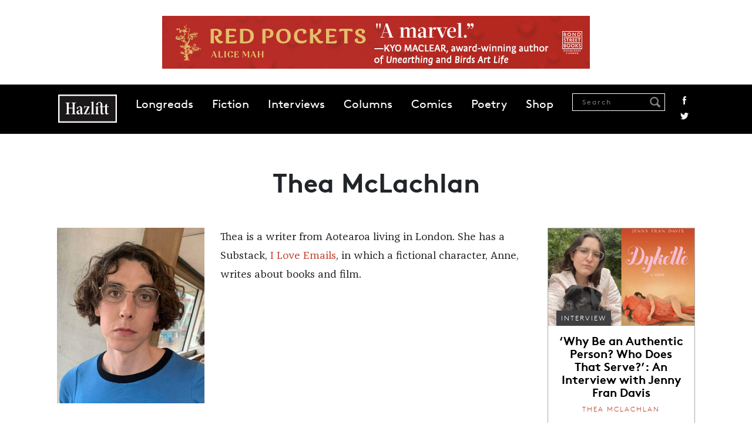

--- FILE ---
content_type: text/html; charset=UTF-8
request_url: https://www.hazlitt.net/authors/thea-mclachlan
body_size: 4578
content:
<!DOCTYPE html>
<html lang="en" dir="ltr" prefix="og: https://ogp.me/ns#">
  <head>
    <meta charset="utf-8" />
<script async src="https://www.googletagmanager.com/gtag/js?id=G-9HZSMMC5M6"></script>
<script>window.dataLayer = window.dataLayer || [];function gtag(){dataLayer.push(arguments)};gtag("js", new Date());gtag("set", "developer_id.dMDhkMT", true);gtag("config", "G-9HZSMMC5M6", {"groups":"default","page_placeholder":"PLACEHOLDER_page_location"});</script>
<link rel="canonical" href="https://www.hazlitt.net/authors/thea-mclachlan" />
<link rel="shortlink" href="https://www.hazlitt.net/node/10624361" />
<meta name="description" content="Thea is a writer from Aotearoa living in London." />
<meta name="abstract" content="Thea is a writer from Aotearoa living in London." />
<meta name="keywords" content="Thea McLachlan, author" />
<meta property="og:site_name" content="Hazlitt" />
<meta property="og:type" content="author" />
<meta property="og:url" content="https://www.hazlitt.net/authors/thea-mclachlan" />
<meta property="og:title" content="Thea McLachlan | Hazlitt" />
<meta property="og:description" content="Thea is a writer from Aotearoa living in London." />
<meta property="og:image:type" content="image/jpeg" />
<meta property="article:publisher" content="https://www.facebook.com/hazlittmag" />
<meta name="twitter:card" content="summary_large_image" />
<meta name="twitter:site" content="@hazlitt" />
<meta name="twitter:description" content="Thea is a writer from Aotearoa living in London." />
<meta name="twitter:title" content="Thea McLachlan | Hazlitt" />
<meta name="twitter:site:id" content="557818971" />
<meta name="twitter:url" content="https://www.hazlitt.net/authors/thea-mclachlan" />
<meta name="Generator" content="Drupal 9 (https://www.drupal.org)" />
<meta name="MobileOptimized" content="width" />
<meta name="HandheldFriendly" content="true" />
<meta name="viewport" content="width=device-width, initial-scale=1.0" />
<link rel="icon" href="/themes/custom/hazlitt/favicon.ico" type="image/vnd.microsoft.icon" />

    <title>Thea McLachlan | Hazlitt</title>
    <link rel="stylesheet" media="all" href="/sites/default/files/css/css_f_MGmZ1Ex8S2_E6r8X9jmSm57nsPGLrfaSvHaMRPJ9E.css" />
<link rel="stylesheet" media="all" href="/sites/default/files/css/css_P8gCapOcdwdWCothaIppq--ypZk69J2y3qh0DYo_KqE.css" />
<link rel="stylesheet" media="all" href="//cdn.jsdelivr.net/npm/bootstrap@5.2.3/dist/css/bootstrap.min.css" />
<link rel="stylesheet" media="all" href="/sites/default/files/css/css_5Ai8ONTm3CJr4XpF7h0Cg6bLnnZCYwF6n1QJGWVKICU.css" />

    <script src="/sites/default/files/js/js_4j7wmzK0FrIi8GWHavG3vyQmCGB_Pr05AEosPiqwImQ.js"></script>

  </head>
  <body class="path-node page-node-type-author path-authors-thea-mclachlan">
        <a href="#main-content" class="visually-hidden focusable skip-link">
      Skip to main content
    </a>
    
      <div class="dialog-off-canvas-main-canvas" data-off-canvas-main-canvas>
    <div class="layout-container">

  <header role="banner">
      <div class="region region-header">
    
<div id="block-globalleaderboard" class="settings-tray-editable block block-block-content block-block-contentba65eaa1-d2c6-44ba-82bc-504e0eb87a76 cta-global-leaderboard pt-4 pb-4 text-center" data-drupal-settingstray="editable">
  
    
    
    <a href="https://www.penguinrandomhouse.ca/books/798570/red-pockets-by-alice-mah/9780385702454?ref=PRH38A5E4AB6FA6" target="_blank">
        <img loading="lazy" src="/sites/default/files/cta/2025-10/FINAL-RedPockets-HazlittBanners-728x90.gif" width="728" height="90" alt="An ad for Red Pockets " />


    </a>
  </div>
<nav role="navigation" aria-labelledby="block-hazlitt-main-menu-menu" id="block-hazlitt-main-menu" class="settings-tray-editable block block-menu navigation menu--main" data-drupal-settingstray="editable">
            
  <h2 class="visually-hidden" id="block-hazlitt-main-menu-menu">Main navigation</h2>
  

        
    <div id="main-navigation" class="container-fluid">
  <div class="container">
    <nav class="navbar navbar-expand-lg sticky-top d-flex">
      <a href="/" rel="home" class="site-logo hazlitt-logo"></a>
      <button class="navbar-toggler" type="button" data-bs-toggle="offcanvas" data-bs-target="#offcanvasNavbar" aria-controls="offcanvasNavbar">
        <span class="navbar-toggler-icon"></span>
      </button>

      <div class="offcanvas offcanvas-end" tabindex="-1" id="offcanvasNavbar" aria-labelledby="offcanvasNavbarLabel">
        <div class="offcanvas-header justify-content-end">
          <button type="button" class="btn-close" data-bs-dismiss="offcanvas" aria-label="Close"></button>
        </div>

        <div class="offcanvas-body">
                      <ul class="menu navbar-nav mr-auto">
                                
            <li class="menu-item">
              <a href="/longreads" data-drupal-link-system-path="longreads">Longreads</a>
                          </li>
            
                      
            <li class="menu-item">
              <a href="/fiction" data-drupal-link-system-path="fiction">Fiction</a>
                          </li>
            
                      
            <li class="menu-item">
              <a href="/tags/interview" data-drupal-link-system-path="taxonomy/term/79726">Interviews</a>
                          </li>
            
                      
            <li class="menu-item">
              <a href="https://hazlitt.net/category/column">Columns</a>
                          </li>
            
                      
            <li class="menu-item">
              <a href="https://hazlitt.net/category/comic" title="Comics">Comics</a>
                          </li>
            
                      
            <li class="menu-item">
              <a href="https://hazlitt.net/category/poetry">Poetry</a>
                          </li>
            
                      
            <li class="menu-item">
              <a href="https://bookshop.org/shop/hazlitt">Shop</a>
                          </li>
            
                    </ul>

          <div class="ms-auto navbar-search d-flex">
            <div class="views-exposed-form block block-views block-views-exposed-filter-blocksearch-content-page-1" data-drupal-selector="views-exposed-form-search-content-page-1">
  
      <h2>Search Results</h2>
    
      <form action="/search" method="get" id="views-exposed-form-search-content-page-1" accept-charset="UTF-8">
  <div class="form--inline clearfix">
  <div class="js-form-item form-item js-form-type-textfield form-type-textfield js-form-item-search form-item-search">
      <label for="edit-search">Search</label>
        <input placeholder="Search" data-drupal-selector="edit-search" type="text" id="edit-search" name="search" value="" size="30" maxlength="128" class="form-text" />

            <div id="edit-search--description" class="description">
      Enter one or more keywords to search.
    </div>
  </div>
<div data-drupal-selector="edit-actions" class="form-actions js-form-wrapper form-wrapper" id="edit-actions"><input data-drupal-selector="edit-submit-search-content" type="submit" id="edit-submit-search-content" value="Search" class="button js-form-submit form-submit" />
</div>

</div>

</form>

  </div>

            <div class="social-links">
              <a href="https://www.facebook.com/hazlittmag" title="Facebook" class="facebook">Facebook</a>
              <a href="https://twitter.com/Hazlitt" title="Twitter" class="twitter">Twitter</a>
            </div>
          </div>
        </div>
      </div>
    </nav>
  </div>
</div>
  



  </nav>

  </div>

  </header>

  
  

  

  

  

  <main role="main" class="main">
    <a id="main-content" tabindex="-1"></a>
    <div class="layout-content">
        <div class="region region-content">
    <div data-drupal-messages-fallback class="hidden"></div>
<div id="block-hazlitt-page-title" class="block block-core block-page-title-block container">
  
    
      
  <h1 class="page-title"><span class="field field--name-title field--type-string field--label-hidden">Thea McLachlan</span>
</h1>


  </div>
<div id="block-hazlitt-content" class="block block-system block-system-main-block">
  
    
      
<article data-history-node-id="10624361" role="article" class="node node--type-author node--view-mode-full container">

  
    

  
  <div class="node__content container pb-5">
        <div class="row">
      <div class="col-xs-12 col-md-3">
          <img loading="lazy" src="/sites/default/files/profile/2023-05/Thea_Headshot_final.jpg" width="851" height="1012" alt="A head-and-shoulders photograph of a young woman wearing glasses." />


                      </div>
      <div class="col-xs-12 col-md-6"><p>Thea is a writer from Aotearoa living in London. She has a Substack, <a href="https://iloveemails.substack.com/">I Love Emails</a>, in which a fictional character, Anne, writes about books and film. </p>
</div>
      <div class="col-xs-12 col-md-3"><div class="views-element-container"><div class="view view-author-page-block view-id-author_page_block view-display-id-block_1 js-view-dom-id-80b036e8e439a5c1215d992436fd01499947c866940272a579ee8942c35d6db0">
  
    
      
      <div class="view-content">
          <div class="views-row">
<div data-history-node-id="10624366" role="article" class="node node--type-article node--promoted node--view-mode-teaser hz-block mb-4">
      <div class="grid-image-wrap">
      <a href="/feature/why-be-authentic">
          <a href="/feature/why-be-authentic" hreflang="en"><img loading="lazy" src="/sites/default/files/styles/article_min_width/public/article/2023-05/JFD_Collage.png?itok=0I7fJNNI" width="700" height="467" alt="Photo of woman with brown hair, glasses, and puppy, plus an orange book cover with a nude women spooning a male cardinal." class="image-style-article-min-width" />

</a>

      </a>

              <div class="article-category">
          <a href="/category/interview" hreflang="en">Interview</a>
        </div>
          </div>
  
  <div class="text-wrap text-center">
        <div class="article-title">
      <a href="/feature/why-be-authentic"><span class="field field--name-title field--type-string field--label-hidden">‘Why Be an Authentic Person? Who Does That Serve?’: An Interview with Jenny Fran Davis </span>
</a>
    </div>

          <div class="article-author">
        <a href="/authors/thea-mclachlan" hreflang="en">Thea McLachlan</a>
      </div>
      </div>
</div>
</div>

    </div>
  
          </div>
</div>
</div>
    </div>
  </div>
  <div class="related-content">
    <div class="views-element-container"><div class="view view-author-page-block view-id-author_page_block view-display-id-block_2 js-view-dom-id-8c957553b86fd00263cf6ed1683d50fe2666f2da520820097fc3fe4c89a92c18">
  
    
      
  
      

          </div>
</div>

  </div>
  

</article>

  </div>

  </div>

    </div>
    
    
  </main>

      <footer role="contentinfo">
      
  <div class="region region-footer">
    <nav role="navigation" aria-labelledby="block-footer-menu" id="block-footer" class="settings-tray-editable block block-menu navigation menu--footer" data-drupal-settingstray="editable">
            
  <h2 class="visually-hidden" id="block-footer-menu">Footer</h2>
  

        
    <div class="footer-menu-wrapper">
    <div class="container">
      <div class="row">
        <div class="col-xs-12 col-md-6">
            <ul class="menu">
                    <li class="menu-item">
        <a href="/about" data-drupal-link-system-path="node/2233">About</a>
              </li>
                <li class="menu-item">
        <a href="/masthead" data-drupal-link-system-path="node/2277">Masthead</a>
              </li>
                <li class="menu-item">
        <a href="/contact-us" data-drupal-link-system-path="node/2150726">Contact Us</a>
              </li>
                <li class="menu-item">
        <a href="/privacy-policy" data-drupal-link-system-path="node/2150736">Privacy Policy</a>
              </li>
                <li class="menu-item">
        <a href="/accessibility-policy" data-drupal-link-system-path="node/2150731">Accessibility Policy</a>
              </li>
                <li class="menu-item">
        <a href="https://penguinrandomhouse.ca/terms-of-use">Terms of Use</a>
              </li>
          </ul>
      </div>

      <div class="col-xs-12 col-md-6">
        <ul class="social-links">
          <li>
            <a href="https://www.facebook.com/hazlittmag" title="Facebook" class="facebook"><span>Facebook</span></a>
          </li>
          <li>
            <a href="https://twitter.com/Hazlitt" title="Twitter" class="twitter"><span>Twitter</span></a>
          </li>
          <li>
            <a href="https://instagram.com/hazlittmag" title="Instagram" class="instagram"><span>Instagram</span></a>
          </li>
          <li>
            <a href="https://hazlittmag.tumblr.com/" title="Tumblr" class="tumblr"><span>Tumblr</span></a>
          </li>
          <li>
            <a href="https://soundcloud.com/hazlittmag" title="Soundcloud" class="soundcloud"><span>Soundcloud</span></a>
          </li>
          <li>
            <a href="/rss.xml" title="RSS" class="rss"><span>RSS</span></a>
          </li>
        </ul>
      </div>
    </div>
  </div>
</div>
  



<div class="legal container">
  <div class="row d-flex align-items-center">
    <div class="col-xs-12 col-md-4 prhc-logo-wrapper">
      <a class="prhc-logo" href="http://global.penguinrandomhouse.com"></a>
    </div>

    <div class="col-xs-12 col-md-4 copyright">
      <h3>Hazlitt Magazine</h3>
      <p>A Penguin Random House Company<br> © 2023 Penguin Random House</p>
    </div>

    <div class="col-xs-12 col-md-4 prhc-global">
      <a href="http://global.penguinrandomhouse.com">global.penguinrandomhouse.com</a>
    </div>
  </div>
</div>
  </nav>

  </div>

    </footer>
  
</div>
  </div>

    
    <script type="application/json" data-drupal-selector="drupal-settings-json">{"path":{"baseUrl":"\/","scriptPath":null,"pathPrefix":"","currentPath":"node\/10624361","currentPathIsAdmin":false,"isFront":false,"currentLanguage":"en"},"pluralDelimiter":"\u0003","suppressDeprecationErrors":true,"ajaxPageState":{"libraries":"core\/normalize,google_analytics\/google_analytics,hazlitt\/bootstrap_cdn,hazlitt\/global-styling,hazlitt\/image-caption,starterkit_theme\/node,statistics\/drupal.statistics,system\/base,views\/views.module,views_infinite_scroll\/views-infinite-scroll","theme":"hazlitt","theme_token":null},"ajaxTrustedUrl":{"\/search":true},"google_analytics":{"account":"G-9HZSMMC5M6","trackOutbound":true,"trackMailto":true,"trackTel":true,"trackDownload":true,"trackDownloadExtensions":"7z|aac|arc|arj|asf|asx|avi|bin|csv|doc(x|m)?|dot(x|m)?|exe|flv|gif|gz|gzip|hqx|jar|jpe?g|js|mp(2|3|4|e?g)|mov(ie)?|msi|msp|pdf|phps|png|ppt(x|m)?|pot(x|m)?|pps(x|m)?|ppam|sld(x|m)?|thmx|qtm?|ra(m|r)?|sea|sit|tar|tgz|torrent|txt|wav|wma|wmv|wpd|xls(x|m|b)?|xlt(x|m)|xlam|xml|z|zip"},"statistics":{"data":{"nid":"10624361"},"url":"\/core\/modules\/statistics\/statistics.php"},"views":{"ajax_path":"\/views\/ajax","ajaxViews":{"views_dom_id:8c957553b86fd00263cf6ed1683d50fe2666f2da520820097fc3fe4c89a92c18":{"view_name":"author_page_block","view_display_id":"block_2","view_args":"10624361","view_path":"\/node\/10624361","view_base_path":null,"view_dom_id":"8c957553b86fd00263cf6ed1683d50fe2666f2da520820097fc3fe4c89a92c18","pager_element":0}}},"user":{"uid":0,"permissionsHash":"a62692f08108a0dc85678780ff5c525e4cbda1950ae0dea3a29cc297fc4d449f"}}</script>
<script src="/sites/default/files/js/js_y1nrn7tShVqwQu1yt-HwrTkLfBLJjVc_ZpjlD0QzAKU.js"></script>
<script src="//cdn.jsdelivr.net/npm/bootstrap@5.2.3/dist/js/bootstrap.bundle.min.js"></script>
<script src="/sites/default/files/js/js_OTtU_NWQPMDtSy55fWR-SFTdgmOak9y13UbH88CL9-M.js"></script>

  </body>
</html>


--- FILE ---
content_type: text/css
request_url: https://www.hazlitt.net/sites/default/files/css/css_5Ai8ONTm3CJr4XpF7h0Cg6bLnnZCYwF6n1QJGWVKICU.css
body_size: 6420
content:
.fadein{animation:fadein linear 0.25s;animation-iteration-count:1;-webkit-animation:fadein linear 0.25s;-webkit-animation-iteration-count:1;-moz-animation:fadein linear 0.25s;-moz-animation-iteration-count:1;-o-animation:fadein linear 0.25s;-o-animation-iteration-count:1;-ms-animation:fadein linear 0.25s;-ms-animation-iteration-count:1;}@keyframes fadein{0%{opacity:0;}100%{opacity:1;}}@-moz-keyframes fadein{0%{opacity:0;}100%{opacity:1;}}@-webkit-keyframes fadein{0%{opacity:0;}100%{opacity:1;}}@-o-keyframes fadein{0%{opacity:0;}100%{opacity:1;}}@-ms-keyframes fadein{0%{opacity:0;}100%{opacity:1;}}.fade{-webkit-filter:opacity(0.8);filter:opacity(0.8);}@-webkit-keyframes fadepop{0%{opacity:0;-webkit-filter:blur(1px);}100%{-webkit-filter:blur(0px);opacity:1;}}@keyframes fadepop{0%{opacity:0;-webkit-filter:blur(1px);}100%{-webkit-filter:blur(0px);opacity:1;}}.clear-left{clear:left;}.clear-right{clear:right;}.clear-both{clear:both;}img{max-width:100%;height:auto;}.divider{border-bottom:1px solid #A7A9AB;}.divider-top{border-top:1px solid #A7A9AB;}.side-left{border-right:1px solid #A7A9AB;}.side-right{border-left:1px solid #A7A9AB;}@font-face{font-family:"Brown Bold";src:url("/themes/custom/hazlitt/fonts/hazlitt/brown/brown-bold.eot");src:url("/themes/custom/hazlitt/fonts/hazlitt/brown/brown-bold.eot?#iefix") format("embedded-opentype"),url("/themes/custom/hazlitt/fonts/hazlitt/brown/brown-bold.woff") format("woff"),url("/themes/custom/hazlitt/fonts/hazlitt/brown/brown-bold.otf") format("opentype"),url("/themes/custom/hazlitt/fonts/hazlitt/brown/brown-bold.svg#Brown Bold") format("svg");}@font-face{font-family:"Brown Regular";src:url("/themes/custom/hazlitt/fonts/hazlitt/brown/brown-regular.eot");src:url("/themes/custom/hazlitt/fonts/hazlitt/brown/brown-regular.eot?#iefix") format("embedded-opentype"),url("/themes/custom/hazlitt/fonts/hazlitt/brown/brown-regular.woff") format("woff"),url("/themes/custom/hazlitt/fonts/hazlitt/brown/brown-regular.otf") format("opentype"),url("/themes/custom/hazlitt/fonts/hazlitt/brown/brown-regular.svg#Brown Regular") format("svg");}@font-face{font-family:"Brown Light";src:url("/themes/custom/hazlitt/fonts/hazlitt/brown/brown-light.eot");src:url("/themes/custom/hazlitt/fonts/hazlitt/brown/brown-light.eot?#iefix") format("embedded-opentype"),url("/themes/custom/hazlitt/fonts/hazlitt/brown/brown-light.woff") format("woff"),url("/themes/custom/hazlitt/fonts/hazlitt/brown/brown-light.otf") format("opentype"),url("/themes/custom/hazlitt/fonts/hazlitt/brown/brown-light.svg#Brown Light") format("svg");}@font-face{font-family:"Franziska Regular";src:url("/themes/custom/hazlitt/fonts/hazlitt/franziska/franziska-pro.eot");src:url("/themes/custom/hazlitt/fonts/hazlitt/franziska/franziska-pro.eot?#iefix") format("embedded-opentype"),url("/themes/custom/hazlitt/fonts/hazlitt/franziska/franziska-pro.woff") format("woff"),url("/themes/custom/hazlitt/fonts/hazlitt/franziska/franziska-pro.otf") format("opentype"),url("/themes/custom/hazlitt/fonts/hazlitt/franziska/franziska-pro.svg#Franziska Regular") format("svg");}@font-face{font-family:"Franziska Italic";src:url("/themes/custom/hazlitt/fonts/hazlitt/franziska/franziska-pro-italic.otf") format("opentype");}@font-face{font-family:"Franziska Bold Italic";src:url("/themes/custom/hazlitt/fonts/hazlitt/franziska/franziska-pro-bold-italic.otf") format("opentype");}@font-face{font-family:"Franziska Bold";src:url("/themes/custom/hazlitt/fonts/hazlitt/franziska/franziska-pro-bold.eot");src:url("/themes/custom/hazlitt/fonts/hazlitt/franziska/franziska-pro-bold.eot?#iefix") format("embedded-opentype"),url("/themes/custom/hazlitt/fonts/hazlitt/franziska/franziska-pro-bold.woff") format("woff"),url("/themes/custom/hazlitt/fonts/hazlitt/franziska/franziska-pro-bold.otf") format("opentype"),url("/themes/custom/hazlitt/fonts/hazlitt/franziska/franziska-pro-bold.svg#Franziska Bold") format("svg");}@font-face{font-family:"Larish";src:url("/themes/custom/hazlitt/fonts/hazlitt/larish/larish-semibold.eot");src:url("/themes/custom/hazlitt/fonts/hazlitt/larish/larish-semibold.eot?#iefix") format("embedded-opentype"),url("/themes/custom/hazlitt/fonts/hazlitt/larish/larish-semibold.woff") format("woff"),url("/themes/custom/hazlitt/fonts/hazlitt/larish/larish-semibold.otf") format("opentype"),url("/themes/custom/hazlitt/fonts/hazlitt/larish/larish-semibold.svg#Larish") format("svg");}html{font-size:112.5%;line-height:1.77778em;}h1{font-family:"Brown Bold","Helvetica Neue",Helvetica,sans-serif;font-size:2.667em;text-transform:uppercase;}@media (min-width:56em){h1{font-size:4em;}}h1.page-title{text-align:center;margin-top:50px;margin-bottom:50px;}h2 a{font-family:"Brown Bold","Helvetica Neue",Helvetica,sans-serif;font-size:0.9em;color:#000;}@media (min-width:56em){h2 a{font-size:1em;}}h2.block-title{font-family:"Brown Bold","Helvetica Neue",Helvetica,sans-serif;font-size:1.389em;text-transform:none;letter-spacing:1px;}@media (min-width:56em){h2.block-title{font-size:1.667em;}}h3{font-family:"Brown Regular","Helvetica Neue",Helvetica,sans-serif;font-size:1.16667em;line-height:1.52381em;}p{font-family:"Franziska Regular","Helvetica Neue",Helvetica,sans-serif;font-size:1em;line-height:1.77778em;margin-top:0em;padding-top:0em;padding-bottom:0em;margin-bottom:0.88889em;}strong,b{font-family:"Franziska Bold","Helvetica Neue",Helvetica,sans-serif;}em,i{font-family:"Franziska Italic","Helvetica Neue",Helvetica,sans-serif;font-style:normal;}.image-field-caption{font-size:12px;line-height:1.7333em;}a.more-link{font-family:"Brown Bold","Helvetica Neue",Helvetica,sans-serif;color:#000;text-transform:uppercase;text-decoration:underline;font-size:0.889em;}.episode-link > a{font-size:0.889em;margin-left:38px;}a{color:#c14130;text-decoration:none;-webkit-transition:color 0.175s ease-in-out;-moz-transition:color 0.175s ease-in-out;transition:color 0.175s ease-in-out;}a:hover,a:focus{text-decoration:underline;}::selection{color:#fff;background:#000;}.video-play{cursor:pointer;}.video-view{position:relative;padding-bottom:56.25%;padding-top:30px;height:0;overflow:hidden;}.video-view iframe,.video-view object,.video-view embed{position:absolute;top:0;left:0;width:100%;height:100%;}.field--name-field-media-oembed-video{margin-bottom:0.438em;position:relative;}.field--name-field-media-oembed-video::before{display:block;content:"";width:100%;padding-top:56.25%;}.field--name-field-media-oembed-video iframe{position:absolute;top:0;left:0;right:0;bottom:0;width:100%;height:100%;}.isbn-anchor{display:none;}.book-embed{width:auto;float:none;}@media (min-width:48em){.book-embed{width:225px;float:right;margin-left:15px;}}.book-embed .hz-block{position:relative;display:block;width:225px !important;margin:0 auto;padding:15px;background:#fff;border:5px solid #000;text-align:center;z-index:1;-webkit-box-sizing:border-box;-moz-box-sizing:border-box;box-sizing:border-box;}.book-embed .hz-block a{text-decoration:none;color:#000;}.book-embed .hz-block a:hover{text-decoration:underline;}.book-embed .hz-block a:hover .h2,.book-embed .hz-block a:hover .subtitle,.book-embed .hz-block a:hover .author{text-decoration:none;}.book-embed .hz-block .h2.list-title{font-family:"Brown Light","Helvetica Neue",Helvetica,sans-serif;font-size:12px;color:#c14130;letter-spacing:2px;text-transform:uppercase;text-align:left;margin-bottom:24px;border:none;display:block;}.book-embed .hz-block .h2.list-title::after{content:none;}.book-embed .hz-block img{display:block;width:70%;margin:0 auto 24px;}.book-embed .hz-block .h3{display:block;line-height:19px;font-size:18px;font-family:"Brown Bold","Helvetica Neue",Helvetica,sans-serif;color:#000;}.book-embed .hz-block .h3:hover{color:#c14130;}.book-embed .hz-block .h3:active{color:#6D6E70;}.book-embed .hz-block .subtitle{display:block;font-family:"Brown Light","Helvetica Neue",Helvetica,sans-serif;font-size:12px;line-height:1.4em;margin-top:0em;margin-bottom:0.44444em;padding-top:0em;padding-bottom:0em;}.book-embed .hz-block .author{display:block;font-family:"Brown Light","Helvetica Neue",Helvetica,sans-serif;font-size:12px;line-height:1.4em;text-transform:uppercase;letter-spacing:2px;}.hazlitt-logo{display:inline-block;background-image:url(/themes/custom/hazlitt/images/hazlitt/hazlitt-logo.jpg);background-repeat:no-repeat;background-size:contain;height:50px;width:112.5px;margin-right:16px;}@media (min-width:73.25em){.hazlitt-logo{margin-right:32px;}}#main-navigation{text-align:left;background:#000;display:inline-block;margin:0;position:relative;left:0;right:0;}@media (min-width:48em){#main-navigation{text-align:center;}}#main-navigation.sticky{position:fixed;top:0;width:100%;z-index:99;}#main-navigation .navbar{padding:15px;}#main-navigation .menu{margin:0 0 15px 0;}@media (min-width:48em){#main-navigation .menu{margin:0 0 0 0;}}#main-navigation .menu li{display:inline-block;list-style:none;margin-right:16px;margin-bottom:0.44444em;}#main-navigation .menu li.first{display:none;}@media (min-width:48em){#main-navigation .menu li{margin-right:32px;margin-bottom:0;}}#main-navigation .menu li.last{margin-right:0;}#main-navigation .menu li a{font-family:"Brown Regular","Helvetica Neue",Helvetica,sans-serif;color:#000;font-size:112.5%;line-height:1.77778em;}@media (min-width:48em){#main-navigation .menu li a{color:#fff;}}#main-navigation .navbar-toggler-icon{background:url(/themes/custom/hazlitt/images/nav/menu.svg) no-repeat 50% 50%;}#main-navigation .navbar-search{flex-direction:column;}@media (min-width:48em){#main-navigation .navbar-search{flex-direction:row;}}#main-navigation .offcanvas{flex-direction:column;padding:30px 15px;}@media (min-width:48em){#main-navigation .offcanvas{flex-direction:row;padding:0px;}}#main-navigation .offcanvas .offcanvas-body{flex-grow:inherit;}.region-navigation .social-links{display:none;float:right;height:24px;position:relative;top:50%;-webkit-transform:translateY(-50%);-moz-transform:translateY(-50%);transform:translateY(-50%);}@media (min-width:1172px){.region-navigation .social-links{display:inline-block;}}.social-links li{display:inline-block;margin-right:5px;}.social-links li.last{margin:0;}.social-links a{display:inline-block;width:24px;height:24px;background-image:url(/themes/custom/hazlitt/images/social/social-sprite.png);background-repeat:no-repeat;text-indent:-9999em;}#mobile-menu .social-links{margin-top:16px;}.social-links .facebook{background-position:0 0;}.social-links .twitter{background-position:-48px 0;}.social-links .instagram{background-position:-336px 0;}.social-links .goodreads{float:none;padding:0;background-position:-288px 0;}.social-links .pinterest{background-position:-384px 0;}.social-links .tumblr{background-position:-432px 0;}.social-links .soundcloud{background-position:-480px 0;}.social-links .youtube{background-position:-528px 0;}.social-links .rss{background-position:-576px 0;}.social-links .search{background-position:-624px 0;}.social-links.colour{padding:0;}.social-links.colour a{background-image:url(/themes/custom/hazlitt/images/social/social-sprite-colour-pin.png);}.social-links.colour .facebook{background-position:0 0;}.social-links.colour .twitter{background-position:-48px 0;}.social-links.colour .google_plus{background-position:-96px 0;}.social-links.colour .linkedin{background-position:-144px 0;}.social-footer:before{content:"";display:block;width:42px;height:2px;background:#c14130;margin-top:0em;padding-top:0em;padding-bottom:0em;margin-bottom:0.71111em;margin-left:auto;margin-right:auto;}.navbar-search .block-views-exposed-filter-blocksearch-content-page-1{position:relative;margin-right:0;margin-bottom:15px;}@media (min-width:48em){.navbar-search .block-views-exposed-filter-blocksearch-content-page-1{margin-right:16px;margin-bottom:0;}}.navbar-search .block-views-exposed-filter-blocksearch-content-page-1 h2,.navbar-search .block-views-exposed-filter-blocksearch-content-page-1 .form-item label,.navbar-search .block-views-exposed-filter-blocksearch-content-page-1 .form-item .description{display:none;}.navbar-search .block-views-exposed-filter-blocksearch-content-page-1 .form-item-search{width:100%;}@media (min-width:48em){.navbar-search .block-views-exposed-filter-blocksearch-content-page-1 .form-item-search{width:auto;}}.navbar-search .block-views-exposed-filter-blocksearch-content-page-1 input[name=search]{font-family:"Brown Regular","Helvetica Neue",Helvetica,sans-serif;display:block;width:100%;font-size:12px;color:#fff;letter-spacing:2px;background:#000;padding:5px 16px;margin-top:0;border:1px solid #fff;-webkit-box-sizing:border-box;-moz-box-sizing:border-box;box-sizing:border-box;}.navbar-search .block-views-exposed-filter-blocksearch-content-page-1 input[name=search]:focus{outline:none;background:#e6e7e8;color:#000;}.navbar-search .block-views-exposed-filter-blocksearch-content-page-1 .form-submit{margin:0;padding:0;position:absolute;top:0;right:0;display:block;width:32px;height:32px;text-indent:-9999px;border:none;background:transparent url(/themes/custom/hazlitt/images/icons/search-white.svg) no-repeat 50% 50%;-webkit-background-size:20px 20px;background-size:20px 20px;-webkit-border-radius:0;-moz-border-radius:0;border-radius:0;opacity:0.5;}.navbar-search .block-views-exposed-filter-blocksearch-content-page-1 .form-submit:hover{cursor:pointer;opacity:0.8;filter:alpha(opacity=80);zoom:1;}.list-title{font-family:"Brown Light","Helvetica Neue",Helvetica,sans-serif;font-size:12px;letter-spacing:2px;text-transform:uppercase;color:#c14130;margin-bottom:24px;}.list-title:after{content:"";display:block;width:48px;height:1px;background:#c14130;margin-top:0.44444em;padding-top:0em;padding-bottom:0em;margin-bottom:0em;}.list-title.alt{color:#000;}.list-title.alt:after{background:#000;}.article-title{font-family:"Brown Bold","Helvetica Neue",Helvetica,sans-serif;font-size:1.55556em;line-height:1.14286em;margin-top:0em;padding-top:0em;padding-bottom:0em;margin-bottom:0.53333em;}.article-title a{font:inherit;color:#000;text-decoration:none;}.article-title a *{font:inherit;}.article-title a:hover{color:#c14130;}.article-title a:active{color:#6D6E70;}.article-author,.article-category{font-family:"Brown Light","Helvetica Neue",Helvetica,sans-serif;font-size:12px;line-height:1.3em;letter-spacing:2px;}.its-windows .article-author,.its-windows .article-category{font-family:"Brown Regular","Helvetica Neue",Helvetica,sans-serif;}.its-windows .article-author a,.its-windows .article-author span,.its-windows .article-category a,.its-windows .article-category span{font-family:"Brown Regular","Helvetica Neue",Helvetica,sans-serif;}.article-author a,.article-author span,.article-category a,.article-category span{font-family:"Brown Light","Helvetica Neue",Helvetica,sans-serif;font-size:12px;text-transform:uppercase;text-decoration:none;}.article-author{text-transform:uppercase;}.article-author a{color:#000;}.article-author a:hover{color:#c14130;}.article-author a:active{color:#6D6E70;}.article-category a{font-family:"Brown Light","Helvetica Neue",Helvetica,sans-serif;text-transform:uppercase;text-decoration:none;font-size:12px;line-height:0;color:#c14130;}.article-category a:hover{color:#000;}.article-category a:active{color:#6D6E70;}.article-category a:before{content:none;display:none;}.article-summary{font-family:"Franziska Regular","Helvetica Neue",Helvetica,sans-serif;font-size:0.88889em;line-height:23px;margin-top:0.88889em;padding-top:0em;padding-bottom:0em;margin-bottom:0em;}.article-summary p{line-height:23px;margin-bottom:0;}.article-summary a{color:#c14130;}.article-summary a:hover{color:#000;}.article-summary a:active{color:#6D6E70;}.date-col{display:none;margin-top:5px;text-align:right;}@media (min-width:61.25em){.date-col{display:inline;}}.date-col .post-date{font-family:"tablet-gothic","Helvetica Neue",Helvetica,sans-serif;font-style:normal;font-weight:400;font-size:0.61111em;line-height:1.45455em;letter-spacing:1px;margin-top:0em;padding-top:0em;padding-bottom:0em;margin-bottom:0em;}ul.pager{border:none;display:block;float:none;list-style:none;padding-left:0;}ul.pager li.pager__item{border:none;padding:0;float:none;width:100%;}ul.pager a{font-family:"Brown Light","Helvetica Neue",Helvetica,sans-serif;background:#000;font-size:0.8em;color:#fff;letter-spacing:2px;line-height:inherit;display:block;padding:10px;text-align:center;}ul.pager a:hover{background:#c14130;color:#fff;}ul.pager a:active{background:#6D6E70;}ul.pager a.loading,ul.pager a.progress-disabled{background:#000 url(/themes/custom/hazlitt/images/hazlitt/hazlitt-h.svg) no-repeat 50% 6px;background-size:22px;}ul.pager .ajax-progress-throbber{display:none;}.hz-list .article-title{font-size:2em;line-height:1.15556em;margin-top:0.17778em;}ul.pager__items{display:inline;float:left;width:100%;text-transform:uppercase;border-top:1px solid #A7A9AB;text-align:center;padding-left:0;}ul.pager__items li{margin:0;padding:0;position:relative;display:inline;float:left;width:50%;font-size:14px;padding:10px;-webkit-box-sizing:border-box;-moz-box-sizing:border-box;box-sizing:border-box;}ul.pager__items li.is-active{display:none;}ul.pager__items li.pager__item--next{border-left:1px solid #A7A9AB;}ul.pager__items a{font-family:"Brown Light","Helvetica Neue",Helvetica,sans-serif;font-size:14px;color:#000;}ul.pager__items a:hover{color:#c14130;}ul.pager__items a:active{color:#6D6E70;}ul.pager__items p{font-family:"Brown Light","Helvetica Neue",Helvetica,sans-serif;font-size:14px;color:#A7A9AB;margin-bottom:0;}.tabs ul{list-style:none;padding-left:0;margin:0;border-bottom:1px solid #A7A9AB;}.tabs ul li{display:inline-block;background:#A7A9AB;padding:5px 15px;border-radius:3px;}.tabs ul li a{color:#000;}.circle img{display:block;width:114px;height:114px;border-radius:114px;margin:0 auto;}figure.captionjs{margin-top:0 !important;max-width:100%;}figure.captionjs[style*="float: right"]{margin-left:15px !important;}figure.captionjs[style*="float: left"]{margin-right:15px !important;}figure.captionjs img{border:none !important;width:100%;}figure.captionjs figcaption{font-size:14px;background-color:rgba(0,0,0,0.75);color:#fff;padding:10px 15px;line-height:1.2 !important;}#footnote-container{position:absolute;top:0;}.footnote-wrapper{position:relative;}div.footnote{position:absolute;width:100%;font-size:12px;line-height:1.4em;}@media (min-width:80em){div.footnote{width:160px;}}div.footnote span{font-family:"tablet-gothic","Helvetica Neue",Helvetica,sans-serif;font-style:normal;font-weight:400;}div.footnote a{color:#c14130;}div.footnote a:hover{color:#000;}div.footnote a:active{color:#6D6E70;}div.footnote .footnote-number{color:#c14130;margin-right:rhythm(0.2);}.footnote-ref,.footnote-number{font-family:"tablet-gothic","Helvetica Neue",Helvetica,sans-serif;font-style:normal;font-weight:400;font-size:0.66667em;line-height:0em;vertical-align:super;}@media only screen and (max-width:1280px){.footnote{position:relative !important;top:0 !important;display:block;width:100%;}div#footnote-container{position:relative;top:0;right:0;width:auto;}}blockquote:not(.image-field-caption),.blockquote{display:none;font-size:1.55556em;line-height:1.37143em;}@media (min-width:38em){blockquote:not(.image-field-caption),.blockquote{display:block;font-family:"Brown Bold","Helvetica Neue",Helvetica,sans-serif;}blockquote:not(.image-field-caption) em,blockquote:not(.image-field-caption) i,blockquote:not(.image-field-caption) strong,blockquote:not(.image-field-caption) b,blockquote:not(.image-field-caption) .caps,blockquote:not(.image-field-caption) span,blockquote:not(.image-field-caption) a,.blockquote em,.blockquote i,.blockquote strong,.blockquote b,.blockquote .caps,.blockquote span,.blockquote a{font-family:"Brown Bold","Helvetica Neue",Helvetica,sans-serif;}.node-type-longform blockquote:not(.image-field-caption),.node-type-longform .blockquote{font-family:"Larish","Helvetica Neue",Helvetica,sans-serif;}.node-type-longform blockquote:not(.image-field-caption) em,.node-type-longform blockquote:not(.image-field-caption) i,.node-type-longform blockquote:not(.image-field-caption) strong,.node-type-longform blockquote:not(.image-field-caption) b,.node-type-longform blockquote:not(.image-field-caption) .caps,.node-type-longform blockquote:not(.image-field-caption) span,.node-type-longform blockquote:not(.image-field-caption) a,.node-type-longform .blockquote em,.node-type-longform .blockquote i,.node-type-longform .blockquote strong,.node-type-longform .blockquote b,.node-type-longform .blockquote .caps,.node-type-longform .blockquote span,.node-type-longform .blockquote a{font-family:"Larish","Helvetica Neue",Helvetica,sans-serif;}blockquote:not(.image-field-caption).red,.blockquote.red{color:#c14130;}blockquote:not(.image-field-caption).left,.blockquote.left{text-align:left;}}@media (min-width:61.25em){blockquote:not(.image-field-caption),.blockquote{margin-left:-0.88889em;}}@media (min-width:80em){blockquote:not(.image-field-caption),.blockquote{margin-left:-3.55556em;}}blockquote:not(.image-field-caption) .quote-credit,blockquote:not(.image-field-caption) cite,.blockquote .quote-credit,.blockquote cite{display:block;font-family:"Brown Light","Helvetica Neue",Helvetica,sans-serif;letter-spacing:2px;text-transform:uppercase;}blockquote:not(.image-field-caption).overflow,.blockquote.overflow{margin-left:0;}.article-header{display:block;text-align:center;}.article-header .article-title{font-family:"Brown Bold","Helvetica Neue",Helvetica,sans-serif;font-size:1.5em;line-height:1.3037em;text-transform:none;}@media (min-width:38em){.article-header .article-title{font-size:1.77778em;line-height:1.4em;}}@media (min-width:61.25em){.article-header .article-title{font-size:2.44444em;line-height:1.30909em;}}.node-type-longform .article-header .article-title{font-family:"Larish","Helvetica Neue",Helvetica,sans-serif;}@media (min-width:38em){.node-type-longform .article-header .article-title{font-size:2.11111em;line-height:1.26316em;}}@media (min-width:61.25em){.node-type-longform .article-header .article-title{font-size:2.77778em;line-height:1.344em;}}.article-header .authored-by{font-family:"Brown Light","Helvetica Neue",Helvetica,sans-serif;letter-spacing:2px;font-size:0.72222em;line-height:2.46154em;display:block;width:100%;text-transform:uppercase;}@media (min-width:38em){.article-header .authored-by{font-size:1em;line-height:1.77778em;width:70%;margin:0 auto;}}.article-header .authored-by a{font-family:"Brown Light","Helvetica Neue",Helvetica,sans-serif;color:#000;text-decoration:none;}.article-header .authored-by a:hover{color:#c14130;}.article-header .authored-by a:active{color:#6D6E70;}.article-header .authored-by span{font-family:"Brown Light","Helvetica Neue",Helvetica,sans-serif;}.article-header .article-summary{font-family:"Franziska Regular","Helvetica Neue",Helvetica,sans-serif;font-size:1.11111em;line-height:1.6em;display:block;width:100%;}@media (min-width:38em){.article-header .article-summary{width:70%;margin:0 auto;}}.article-header .article-summary p{font-size:0.83333em;line-height:1.49333em;margin:0;}@media (min-width:38em){.article-header .article-summary p{font-size:0.94444em;line-height:1.50588em;}}.region-footer{background:#000;}@media (min-width:61.25em){.region-footer{text-align:center;}}.region-footer .footer-menu-wrapper{background:#D1D2D4;padding:32px 0 32px 32px;margin-top:32px;}@media (min-width:56em){.region-footer .footer-menu-wrapper{padding-left:0;}}.region-footer h3,.region-footer a,.region-footer span{font-family:"Brown Regular","Helvetica Neue",Helvetica,sans-serif;}.region-footer ul{padding-left:15px;}.region-footer ul li{list-style:none;margin:5px 0;}.region-footer ul li a{color:#000;}@media (min-width:61.25em){.region-footer ul{text-align:left;}.region-footer ul li{width:50%;}.region-footer ul li:nth-child(odd){float:left;}.region-footer ul li:nth-child(even){float:right;}}.region-footer ul.social-links li{display:block;}.region-footer ul.social-links a{text-indent:0;}.region-footer ul.social-links a:hover span{text-decoration:underline;}.region-footer ul.social-links a span{display:inline-block;margin-left:34px;margin-top:-4px;vertical-align:top;}.region-footer .legal{color:#fff;overflow:hidden;padding:15px;text-align:center;font-size:0.77778em;line-height:2.28571em;}.region-footer .legal .prhc-logo-wrapper{height:70px;text-align:center;margin-bottom:15px;}@media (min-width:29em){.region-footer .legal .prhc-logo-wrapper{margin-bottom:0px;}}@media (min-width:48em){.region-footer .legal{padding-top:16px;}.region-footer .legal .prhc-logo-wrapper{text-align:left;}}.region-footer .legal .prhc-logo{display:inline-block;background-image:url(/themes/custom/hazlitt/images/logos/prh-logo-h-white.svg);background-repeat:no-repeat;background-size:contain;height:70px;width:190px;}.region-footer .legal .copyright{margin-bottom:15px;}@media (min-width:29em){.region-footer .legal .copyright{margin-bottom:0px;}}.region-footer .legal .prhc-global a{color:#fff;}.region-footer .legal h3{margin:0;}.region-footer .legal a{color:#fff;}.region-footer .legal p{color:#fff;line-height:1em;margin:0;}.view-spotlight .spotlight-category{color:#c14130;}.view-spotlight .spotlight-category a{color:inherit;}.view-spotlight .article-author a{font-size:14px;}#block-views-block-spotlight-block-1 .primary{margin-bottom:30px;}@media (min-width:48em){#block-views-block-spotlight-block-1 .primary{margin-bottom:0;}}#block-views-block-spotlight-block-1 .primary .spotlight-image img{width:100%;}#block-views-block-spotlight-block-1 .primary .spotlight-text-wrap{text-align:center;}#block-views-block-spotlight-block-1 .primary .spotlight-text-wrap .article-title{font-size:2.77778em;line-height:1.152em;}#block-views-block-spotlight-block-1 .secondary .views-row:first-child{margin-bottom:30px;}.hz-fiction-feature .article-title{font-size:2em;line-height:1.24444em;}.hz-block h2.block-title{font-family:"Brown Bold","Helvetica Neue",Helvetica,sans-serif;font-size:20px;line-height:20px;color:#c14130;text-transform:none;border:none;}.hz-block h2.block-title:before{content:"";display:block;width:42px;height:2px;background:#c14130;margin-top:0em;padding-top:0em;padding-bottom:0em;margin-bottom:0.71111em;}.hz-block .article-title{font-size:1.11111em;line-height:1.12em;}.hz-block .article-title a{color:#000;}.hz-block .article-title a *{font:inherit;}.hz-block .article-title a:hover{color:#c14130;}.hz-block .article-title a:active{color:#6D6E70;}.node--view-mode-teaser{border:1px solid #A7A9AB;}.node--view-mode-teaser .grid-image-wrap{position:relative;}.node--view-mode-teaser .grid-image-wrap .article-category{position:absolute;bottom:0;left:1.33333em;font-size:0.61111em;line-height:2.03636em;background:#404042;padding:0.17778em 0.71111em;margin-bottom:0;z-index:100;}.node--view-mode-teaser .grid-image-wrap .article-category a{color:#fff;}.node--view-mode-teaser .text-wrap{padding:0.71111em 0.88889em 0.88889em;}.node--view-mode-teaser .text-wrap .article-title{color:#000;}.node--view-mode-teaser .text-wrap .article-title a{color:inherit;}.hz-popular .column-title{font-family:"Larish","Helvetica Neue",Helvetica,sans-serif;font-size:1.27778em;line-height:1.25217em;}.hz-popular .counter{float:left;min-width:34px;text-align:center;margin-right:0.88889em;}.hz-popular .counter .number{font-size:2.77778em;line-height:0.896em;font-family:"Brown Bold","Helvetica Neue",Helvetica,sans-serif;}.hz-popular .title-wrap{padding-left:60px;}.hz-popular .article-title{font-size:1em;line-height:1.06667em;}.author-block{text-align:center;}.author-block:before{content:"";display:block;width:42px;height:2px;background:#c14130;margin-top:0em;padding-top:0em;padding-bottom:0em;margin-bottom:0.71111em;margin-left:auto;margin-right:auto;}.author-block.text-start:before{margin-left:0;margin-right:0;}.author-block.text-start .circle img{margin:0;}.author-block .author-name a{font-family:"tablet-gothic","Helvetica Neue",Helvetica,sans-serif;font-style:normal;font-weight:700;font-size:12px;line-height:1.3em;text-decoration:none;text-transform:uppercase;letter-spacing:1px;color:#000;}.author-block .author-name a:hover{color:#c14130;}.author-block .author-name a:active{color:#6D6E70;}.author-block .author-body{font-family:"tablet-gothic","Helvetica Neue",Helvetica,sans-serif;font-style:normal;font-weight:400;font-size:12px;line-height:1.3em;}.author-block .recent-articles h2{font-family:"tablet-gothic","Helvetica Neue",Helvetica,sans-serif;font-style:normal;font-weight:700;font-size:12px;line-height:1.3em;text-decoration:none;text-transform:uppercase;letter-spacing:1px;color:#000;}.author-block .recent-articles .views-row{font-size:12px;}.author-block .recent-articles .views-row a{font-family:"tablet-gothic","Helvetica Neue",Helvetica,sans-serif;font-style:italic;font-weight:400;font-size:12px;line-height:1.3em;color:#000;}.author-block .recent-articles .views-row a:hover{color:#c14130;}.author-block .recent-articles .views-row a:active{color:#6D6E70;}.view-author-block.view-display-id-block_2{display:none;}@media (min-width:48em){.view-author-block.view-display-id-block_2{display:block;}}#block-prevnext .next,#block-prevnext .prev{background:#E6E7E8;box-sizing:border-box;padding:15px 15px 30px;}#block-prevnext .next:after,#block-prevnext .prev:after{content:"";display:table;clear:both;}#block-prevnext .next h2.block-title,#block-prevnext .prev h2.block-title{color:#000;font-size:1.16667em;line-height:1.14286em;padding:15px;}#block-prevnext .next h2.block-title:before,#block-prevnext .prev h2.block-title:before{content:none;display:none;}#block-prevnext .next .article-category,#block-prevnext .prev .article-category{font-family:"Brown Light","Helvetica Neue",Helvetica,sans-serif;font-size:0.77778em;line-height:1.82857em;color:#6D6E70;text-transform:uppercase;letter-spacing:2px;}#block-prevnext .next .article-category *,#block-prevnext .prev .article-category *{font:inherit;}#block-prevnext .next .article-category a,#block-prevnext .prev .article-category a{color:inherit;}#block-prevnext .next .article-category a:hover,#block-prevnext .prev .article-category a:hover{color:#c14130;}#block-prevnext .next .article-category a:active,#block-prevnext .prev .article-category a:active{color:#000;}#block-prevnext .next .article-title,#block-prevnext .next .article-summary,#block-prevnext .prev .article-title,#block-prevnext .prev .article-summary{overflow:hidden;}#block-prevnext .next .article-title,#block-prevnext .prev .article-title{font-family:"Brown Bold","Helvetica Neue",Helvetica,sans-serif;}#block-prevnext .next .article-title *,#block-prevnext .prev .article-title *{font:inherit;}#block-prevnext .next{margin-bottom:30px;}.block-hazlitt-podcast .previous,.block-hazlitt-podcast .next{text-align:left;background:#e6e7e8;margin:0 0 1.77778em;padding:1.33333em;box-sizing:border-box;}.block-hazlitt-podcast .previous .block-label,.block-hazlitt-podcast .next .block-label{font-family:"Franziska Italic","Helvetica Neue",Helvetica,sans-serif;font-size:1.125em;line-height:1.313em;margin-bottom:0.389em;}.block-hazlitt-podcast .previous .article-title,.block-hazlitt-podcast .next .article-title{font-family:"Brown Bold","Helvetica Neue",Helvetica,sans-serif;font-size:1em;line-height:1.333em;}.block-hazlitt-podcast .previous .podcast-episode-wrap,.block-hazlitt-podcast .next .podcast-episode-wrap{font-family:"Franziska Italic","Helvetica Neue",Helvetica,sans-serif;text-transform:none;font-size:0.889em;line-height:1.125em;color:inherit;}.block-hazlitt-podcast .previous .podcast-episode-wrap a,.block-hazlitt-podcast .next .podcast-episode-wrap a{color:#c14130;font-family:"Franziska Italic","Helvetica Neue",Helvetica,sans-serif;}.field--name-field-16x9-image{clear:both;width:100%;}.field--name-field-16x9-image img{width:100%;}.field--name-field-16x9-image .image-field-caption{margin-left:20px;}.path-longreads h1.page-title{text-indent:-9999px;background:url("/themes/custom/hazlitt/images/hazlitt/logo-longreads.svg");background-position:center;background-repeat:no-repeat;background-size:250px;}@media (min-width:38em){.path-longreads h1.page-title{background-size:auto;}}.path-fiction h1.page-title{text-indent:-9999px;background:url("/themes/custom/hazlitt/images/hazlitt/logo-fiction.svg");background-position:center;background-repeat:no-repeat;background-size:250px;}@media (min-width:38em){.path-fiction h1.page-title{background-size:auto;}}.path-tags-interview h1.page-title{text-indent:-9999px;background:url("/themes/custom/hazlitt/images/hazlitt/logo-interviews.svg");background-position:center;background-repeat:no-repeat;background-size:250px;}@media (min-width:38em){.path-tags-interview h1.page-title{background-size:auto;}}.path-readings h1.page-title{text-indent:-9999px;background:url("/themes/custom/hazlitt/images/hazlitt/logo-readings.svg");background-position:center;background-repeat:no-repeat;background-size:250px;}@media (min-width:38em){.path-readings h1.page-title{background-size:auto;}}.path-poetry h1.page-title{text-indent:-9999px;background:url("/themes/custom/hazlitt/images/hazlitt/logo-poetry.svg");background-position:center;background-repeat:no-repeat;background-size:250px;}@media (min-width:38em){.path-poetry h1.page-title{background-size:auto;}}.path-node:not(.page-node-type-podcast) h1.page-title{font-size:45px;line-height:60px;text-transform:none;}.path-node:not(.page-node-type-podcast) .date{font-family:"Brown Light","Helvetica Neue",Helvetica,sans-serif;font-size:0.77778em;line-height:1.37143em;text-transform:uppercase;letter-spacing:2px;}.node--type-author .photo-credit,.node--type-author .image-field-caption{display:block;width:100%;font-size:0.66667em;line-height:1.5em;color:#6D6E70;margin-top:0em;padding-top:0.44444em;padding-bottom:0.44444em;margin-bottom:0em;text-transform:uppercase;}.node--type-author .author-social{padding:0;}.node--type-author .author-social li{display:inline-block;margin-right:10px;}.node--type-author .author-social a{display:block;width:24px;height:24px;text-indent:-9999em;transition:all 0.25s ease-in-out;}.node--type-author .author-social a:hover{opacity:0.8;transform:rotate(0deg) scaleX(0.9) scaleY(0.9);}.node--type-author .author-social a:active{opacity:1;transform:rotate(0deg) scaleX(1) scaleY(1);}.node--type-author .author-social .facebook a{background:url(/themes/custom/hazlitt/images/social/social-sprite.png) no-repeat 0 0;}.node--type-author .author-social .twitter a{background:url(/themes/custom/hazlitt/images/social/social-sprite.png) no-repeat -48px 0;}.node--type-author .author-social .website a{background:url(/themes/custom/hazlitt/images/social/social-sprite.png) no-repeat -240px 0;}.node--type-author .view-author-page-block .flex-row.row{display:flex;flex-wrap:wrap;}.node--type-author .view-author-page-block .flex-row.row > [class*=col-]{display:flex;}.node--type-author .view-author-page-block .flex-row.row:after,.node--type-author .view-author-page-block .flex-row.row:before{display:flex;}.node--type-author .view-author-page-block .node--view-mode-teaser{width:100%;}.node--type-author .related-content .node--type-podcast .grid-image-wrap .article-thumbnail a,.node--type-author .related-content .node--type-video .grid-image-wrap .article-thumbnail a{position:relative;display:block;width:100%;height:100%;}.node--type-author .related-content .node--type-podcast .grid-image-wrap .article-thumbnail a:before,.node--type-author .related-content .node--type-video .grid-image-wrap .article-thumbnail a:before{content:"";position:absolute;top:50%;left:50%;-webkit-transform:translate(-50%,-50%);-ms-transform:translate(-50%,-50%);transform:translate(-50%,-50%);width:50px;height:50px;background:url(/themes/custom/hazlitt/images/icons/grid/audio.svg) no-repeat 0 0;background-size:50px 50px;transition:all 0.2s ease-in-out;opacity:1;}@media (min-width:48em){.node--type-author .related-content .node--type-podcast .grid-image-wrap .article-thumbnail a:before,.node--type-author .related-content .node--type-video .grid-image-wrap .article-thumbnail a:before{width:70px;height:70px;background-size:70px 70px;}}.node--type-author .related-content .node--type-podcast:hover .article-thumbnail a:before,.node--type-author .related-content .node--type-video:hover .article-thumbnail a:before{opacity:0.5;}.node--type-author .related-content .node--type-video .grid-image-wrap .article-thumbnail a:before{background:url(/themes/custom/hazlitt/images/icons/grid/video.svg) no-repeat 0 0;}.page-node-type-podcast{font-family:"Franziska Regular","Helvetica Neue",Helvetica,sans-serif;}.page-node-type-podcast h1.page-title{text-transform:none;}.page-node-type-podcast .episode-number,.page-node-type-podcast .authored-by span{font-family:"Franziska Italic","Helvetica Neue",Helvetica,sans-serif;}.podcast-component h2.block-title{line-height:2.28571em;}.podcast-component h2.block-title::before{content:"";display:block;width:85px;height:3px;background:#000;}.podcast-component.view-podcast-shows .show-details{border:1px solid #A7A9AB;}.podcast-component.view-podcast-shows .subscribe-wrapper{background-color:#D1D2D4;}.podcast-component.view-podcast-shows .subscribe-wrapper .item-list{display:inline-block;}.podcast-component.view-podcast-shows .subscribe-wrapper .item-list ul{list-style:none;padding:0;margin:0;}.podcast-component.view-podcast-shows .subscribe-wrapper .item-list li{display:inline-block;}.podcast-component.view-podcast-shows .subscribe-wrapper .podcast-subscribe{background-size:100%;background-repeat:no-repeat;width:19px;height:23px;display:block;margin:0 10px;}.podcast-component.view-podcast-shows .subscribe-wrapper .podcast-subscribe i{display:none;}.podcast-component.view-podcast-shows .subscribe-wrapper .subscribe-itunes{background-image:url(/themes/custom/hazlitt/images/icons/apple-icon.png);margin-right:0.778em;margin-bottom:-3px;}.podcast-component.view-podcast-shows .subscribe-wrapper .subscribe-rss{background-image:url(/themes/custom/hazlitt/images/icons/rss-icon.png);margin-bottom:-6px;}.podcast-component.view-podcast-shows .show-text-wrap{padding:30px 15px;}.podcast-component.view-podcast-shows .subscribe-label{font-family:"Brown Bold","Helvetica Neue",Helvetica,sans-serif;font-size:16px;display:inline-block;margin:0;padding:5px 15px;background-color:#E6E7E8;text-transform:uppercase;}.podcast-component.view-podcast-shows .view-podcasts.view-display-id-block_1{padding:0 15px;}.podcast-component.view-podcast-guests .author-name a{font-family:"Franziska Regular","Helvetica Neue",Helvetica,sans-serif;color:#c14130;font-size:16px;}.podcast-component.view-podcast-guests .author-name a:hover{color:inherit;}.podcast-component .accordion .accordion-item{border:none;border-bottom:1px solid #A7A9AB;}.podcast-component .accordion .accordion-item:last-child{border-bottom:none;}.podcast-component .accordion .accordion-item .accordion-button{color:inherit;background-color:#fff;box-shadow:none;}.podcast-component .accordion .accordion-item .accordion-button::after{color:inherit;background-image:var(--bs-accordion-btn-icon);}.podcast-component .accordion .accordion-item .article-title{margin-right:15px;}.podcast-component .accordion .accordion-item .episode-number,.podcast-component .accordion .accordion-item .podcast-show{font-family:"Franziska Italic","Helvetica Neue",Helvetica,sans-serif;font-size:16px;}.podcast-component .accordion .accordion-item .episode-link a{margin:0;}.podcast-component a.more-episodes{display:block;text-transform:uppercase;text-decoration:underline;text-align:right;font-size:16px;}.podcast-component a.more-episodes .arrow-right{background-image:url("/themes/custom/hazlitt/images/icons/arrow.png");background-size:100%;width:17px;display:inline-block;height:19px;background-repeat:no-repeat;margin-bottom:-3px;}.podcast-component .authored-by{line-height:1.222em;font-size:1em;text-transform:none;}.podcast-component .authored-by .author-profile-image{float:left;margin-right:15px;}.podcast-component .authored-by .label{font-family:"Franziska Italic","Helvetica Neue",Helvetica,sans-serif;}.podcast-component .authored-by .author-twitter{font-family:"Franziska Italic","Helvetica Neue",Helvetica,sans-serif;display:inline;}.node--type-article a{color:#c14130;text-decoration:none;}.node--type-article a:hover{color:#000;text-decoration:underline;}.node--type-article a:active{color:#6D6E70;}.node--type-article:not(.node--view-mode-teaser) .article-category a{font-family:"Brown Bold","Helvetica Neue",Helvetica,sans-serif;font-size:20px;line-height:20px;color:#c14130;text-transform:none;border:none;}.node--type-article:not(.node--view-mode-teaser) .article-category a:before{content:"";display:block;width:42px;height:2px;background:#c14130;margin-top:0em;padding-top:0em;padding-bottom:0em;margin-bottom:0.71111em;}.view-search-content .flex-row.row{display:flex;flex-wrap:wrap;}.view-search-content .flex-row.row > [class*=col-]{display:flex;}.view-search-content .flex-row.row:after,.view-search-content .flex-row.row:before{display:flex;}.view-search-content .node--view-mode-teaser{width:100%;}.view-search-content .main-search-bar .views-exposed-form{position:relative;display:block;width:100%;}.view-search-content .main-search-bar .views-exposed-form h2,.view-search-content .main-search-bar .views-exposed-form label{display:none;}.view-search-content .main-search-bar .views-exposed-form .views-exposed-widget{width:100%;padding:0;}.view-search-content .main-search-bar .views-exposed-form .views-exposed-widget .form-submit{margin-top:0;}.view-search-content .main-search-bar .views-exposed-form .description{font-family:"Brown Regular","Helvetica Neue",Helvetica,sans-serif;text-transform:uppercase;letter-spacing:1px;}.view-search-content .main-search-bar input.form-text{display:block;width:100%;height:44px;background:#E6E7E8;border:none;font-size:1.11111em;line-height:1.6em;padding-left:0.44444em;-webkit-box-sizing:border-box;-moz-box-sizing:border-box;box-sizing:border-box;}.view-search-content .main-search-bar input.form-text:focus{color:#fff;background:#57585B;outline:none;}.view-search-content .main-search-bar input.form-text.form-autocomplete{background-image:none;}.view-search-content .main-search-bar input.form-submit{margin:0;padding:0;text-shadow:none;border-radius:0;border:none;position:absolute;top:0;right:0;display:block;width:44px;height:44px;cursor:pointer;background:url(/themes/custom/hazlitt/images/icons/search-black.svg) no-repeat 50% 50%;-webkit-background-size:28px 28px;background-size:28px 28px;opacity:0.25;text-indent:-9999em;}.view-search-content .main-search-bar input.form-submit:hover{opacity:0.75;}.view-search-content .main-search-bar input.form-submit:active{opacity:1;}.facets-widget-links h3{font-family:"Franziska Regular","Helvetica Neue",Helvetica,sans-serif;border-bottom:3px solid #E6E7E8;font-size:0.77778em;line-height:2.28571em;text-transform:uppercase;letter-spacing:1px;margin-top:0em;margin-bottom:1.33333em;padding-top:0em;padding-bottom:0em;}.facets-widget-links ul{list-style:none;padding-left:0;}.facets-widget-links ul li.facet-item label .facet-item__value,.facets-widget-links ul li.facet-item label .facet-item__count{font-family:"Brown Light","Helvetica Neue",Helvetica,sans-serif;color:#000;text-decoration:none;}.facets-widget-links ul li.facet-item label .facet-item__value:hover,.facets-widget-links ul li.facet-item label .facet-item__count:hover{color:#c14130;}.facets-widget-links ul li.facet-item label .facet-item__value:active,.facets-widget-links ul li.facet-item label .facet-item__count:active{color:#6D6E70;}.facets-widget-links .facets-soft-limit-link{display:block;width:100%;text-align:right;font-size:14px;line-height:16px;}.facets-widget-links .facets-soft-limit-link:hover{color:#000;}.facets-widget-links .facets-soft-limit-link:active{color:#6D6E70;}.page-node-type-feature-article:not(.node--view-mode-teaser) .article-footer .article-category a{font-family:"Brown Bold","Helvetica Neue",Helvetica,sans-serif;font-size:20px;line-height:20px;color:#c14130;text-transform:none;border:none;}.page-node-type-feature-article:not(.node--view-mode-teaser) .article-footer .article-category a:before{content:"";display:block;width:42px;height:2px;background:#c14130;margin-top:0em;padding-top:0em;padding-bottom:0em;margin-bottom:0.71111em;}.page-node-type-feature-article:not(.node--view-mode-teaser) .article-footer .article-category a::before{margin:0 auto 0.71111em;}
.captionjs{line-height:0}.captionjs figcaption{line-height:1;-ms-box-sizing:border-box;-o-box-sizing:border-box;box-sizing:border-box;width:100%}.captionjs.captionjs-animated,.captionjs.captionjs-hidden,.captionjs.captionjs-stacked{position:relative;overflow:hidden}.captionjs.captionjs-animated figcaption,.captionjs.captionjs-hidden figcaption,.captionjs.captionjs-stacked figcaption{position:absolute}.captionjs.captionjs-stacked figcaption{bottom:0}.captionjs.captionjs-animated figcaption{-webkit-transition:.25s bottom;transition:.25s bottom}.captionjs.captionjs-animated:hover figcaption{bottom:0!important}.captionjs.captionjs-hidden figcaption{-webkit-transition:.25s margin-bottom;transition:.25s margin-bottom}.captionjs.captionjs-hidden:hover figcaption{margin-bottom:0!important}
